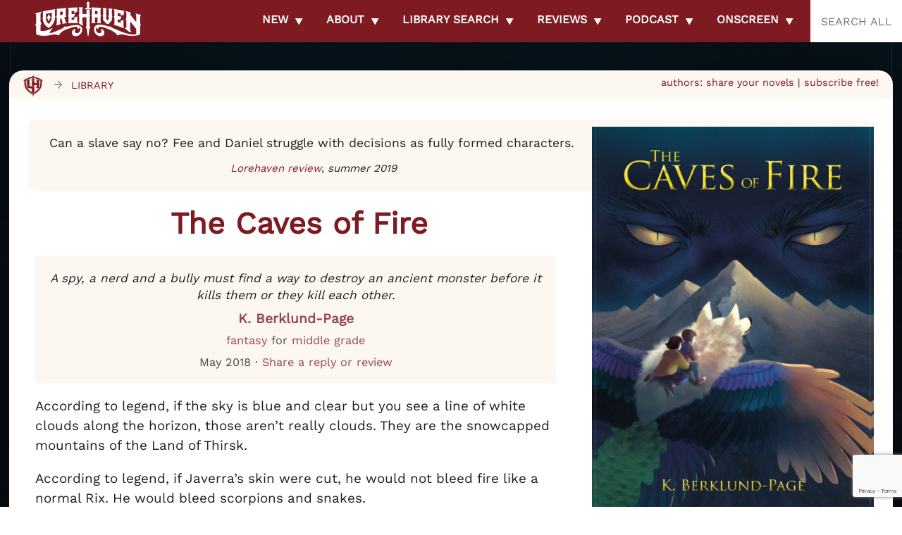

--- FILE ---
content_type: text/html; charset=utf-8
request_url: https://www.google.com/recaptcha/api2/anchor?ar=1&k=6LdkIV0UAAAAABtNVAAP99TC6f_18LiETnPK6ziX&co=aHR0cHM6Ly9sb3JlaGF2ZW4uY29tOjQ0Mw..&hl=en&v=PoyoqOPhxBO7pBk68S4YbpHZ&size=invisible&anchor-ms=20000&execute-ms=30000&cb=uvxrthpaflb
body_size: 48752
content:
<!DOCTYPE HTML><html dir="ltr" lang="en"><head><meta http-equiv="Content-Type" content="text/html; charset=UTF-8">
<meta http-equiv="X-UA-Compatible" content="IE=edge">
<title>reCAPTCHA</title>
<style type="text/css">
/* cyrillic-ext */
@font-face {
  font-family: 'Roboto';
  font-style: normal;
  font-weight: 400;
  font-stretch: 100%;
  src: url(//fonts.gstatic.com/s/roboto/v48/KFO7CnqEu92Fr1ME7kSn66aGLdTylUAMa3GUBHMdazTgWw.woff2) format('woff2');
  unicode-range: U+0460-052F, U+1C80-1C8A, U+20B4, U+2DE0-2DFF, U+A640-A69F, U+FE2E-FE2F;
}
/* cyrillic */
@font-face {
  font-family: 'Roboto';
  font-style: normal;
  font-weight: 400;
  font-stretch: 100%;
  src: url(//fonts.gstatic.com/s/roboto/v48/KFO7CnqEu92Fr1ME7kSn66aGLdTylUAMa3iUBHMdazTgWw.woff2) format('woff2');
  unicode-range: U+0301, U+0400-045F, U+0490-0491, U+04B0-04B1, U+2116;
}
/* greek-ext */
@font-face {
  font-family: 'Roboto';
  font-style: normal;
  font-weight: 400;
  font-stretch: 100%;
  src: url(//fonts.gstatic.com/s/roboto/v48/KFO7CnqEu92Fr1ME7kSn66aGLdTylUAMa3CUBHMdazTgWw.woff2) format('woff2');
  unicode-range: U+1F00-1FFF;
}
/* greek */
@font-face {
  font-family: 'Roboto';
  font-style: normal;
  font-weight: 400;
  font-stretch: 100%;
  src: url(//fonts.gstatic.com/s/roboto/v48/KFO7CnqEu92Fr1ME7kSn66aGLdTylUAMa3-UBHMdazTgWw.woff2) format('woff2');
  unicode-range: U+0370-0377, U+037A-037F, U+0384-038A, U+038C, U+038E-03A1, U+03A3-03FF;
}
/* math */
@font-face {
  font-family: 'Roboto';
  font-style: normal;
  font-weight: 400;
  font-stretch: 100%;
  src: url(//fonts.gstatic.com/s/roboto/v48/KFO7CnqEu92Fr1ME7kSn66aGLdTylUAMawCUBHMdazTgWw.woff2) format('woff2');
  unicode-range: U+0302-0303, U+0305, U+0307-0308, U+0310, U+0312, U+0315, U+031A, U+0326-0327, U+032C, U+032F-0330, U+0332-0333, U+0338, U+033A, U+0346, U+034D, U+0391-03A1, U+03A3-03A9, U+03B1-03C9, U+03D1, U+03D5-03D6, U+03F0-03F1, U+03F4-03F5, U+2016-2017, U+2034-2038, U+203C, U+2040, U+2043, U+2047, U+2050, U+2057, U+205F, U+2070-2071, U+2074-208E, U+2090-209C, U+20D0-20DC, U+20E1, U+20E5-20EF, U+2100-2112, U+2114-2115, U+2117-2121, U+2123-214F, U+2190, U+2192, U+2194-21AE, U+21B0-21E5, U+21F1-21F2, U+21F4-2211, U+2213-2214, U+2216-22FF, U+2308-230B, U+2310, U+2319, U+231C-2321, U+2336-237A, U+237C, U+2395, U+239B-23B7, U+23D0, U+23DC-23E1, U+2474-2475, U+25AF, U+25B3, U+25B7, U+25BD, U+25C1, U+25CA, U+25CC, U+25FB, U+266D-266F, U+27C0-27FF, U+2900-2AFF, U+2B0E-2B11, U+2B30-2B4C, U+2BFE, U+3030, U+FF5B, U+FF5D, U+1D400-1D7FF, U+1EE00-1EEFF;
}
/* symbols */
@font-face {
  font-family: 'Roboto';
  font-style: normal;
  font-weight: 400;
  font-stretch: 100%;
  src: url(//fonts.gstatic.com/s/roboto/v48/KFO7CnqEu92Fr1ME7kSn66aGLdTylUAMaxKUBHMdazTgWw.woff2) format('woff2');
  unicode-range: U+0001-000C, U+000E-001F, U+007F-009F, U+20DD-20E0, U+20E2-20E4, U+2150-218F, U+2190, U+2192, U+2194-2199, U+21AF, U+21E6-21F0, U+21F3, U+2218-2219, U+2299, U+22C4-22C6, U+2300-243F, U+2440-244A, U+2460-24FF, U+25A0-27BF, U+2800-28FF, U+2921-2922, U+2981, U+29BF, U+29EB, U+2B00-2BFF, U+4DC0-4DFF, U+FFF9-FFFB, U+10140-1018E, U+10190-1019C, U+101A0, U+101D0-101FD, U+102E0-102FB, U+10E60-10E7E, U+1D2C0-1D2D3, U+1D2E0-1D37F, U+1F000-1F0FF, U+1F100-1F1AD, U+1F1E6-1F1FF, U+1F30D-1F30F, U+1F315, U+1F31C, U+1F31E, U+1F320-1F32C, U+1F336, U+1F378, U+1F37D, U+1F382, U+1F393-1F39F, U+1F3A7-1F3A8, U+1F3AC-1F3AF, U+1F3C2, U+1F3C4-1F3C6, U+1F3CA-1F3CE, U+1F3D4-1F3E0, U+1F3ED, U+1F3F1-1F3F3, U+1F3F5-1F3F7, U+1F408, U+1F415, U+1F41F, U+1F426, U+1F43F, U+1F441-1F442, U+1F444, U+1F446-1F449, U+1F44C-1F44E, U+1F453, U+1F46A, U+1F47D, U+1F4A3, U+1F4B0, U+1F4B3, U+1F4B9, U+1F4BB, U+1F4BF, U+1F4C8-1F4CB, U+1F4D6, U+1F4DA, U+1F4DF, U+1F4E3-1F4E6, U+1F4EA-1F4ED, U+1F4F7, U+1F4F9-1F4FB, U+1F4FD-1F4FE, U+1F503, U+1F507-1F50B, U+1F50D, U+1F512-1F513, U+1F53E-1F54A, U+1F54F-1F5FA, U+1F610, U+1F650-1F67F, U+1F687, U+1F68D, U+1F691, U+1F694, U+1F698, U+1F6AD, U+1F6B2, U+1F6B9-1F6BA, U+1F6BC, U+1F6C6-1F6CF, U+1F6D3-1F6D7, U+1F6E0-1F6EA, U+1F6F0-1F6F3, U+1F6F7-1F6FC, U+1F700-1F7FF, U+1F800-1F80B, U+1F810-1F847, U+1F850-1F859, U+1F860-1F887, U+1F890-1F8AD, U+1F8B0-1F8BB, U+1F8C0-1F8C1, U+1F900-1F90B, U+1F93B, U+1F946, U+1F984, U+1F996, U+1F9E9, U+1FA00-1FA6F, U+1FA70-1FA7C, U+1FA80-1FA89, U+1FA8F-1FAC6, U+1FACE-1FADC, U+1FADF-1FAE9, U+1FAF0-1FAF8, U+1FB00-1FBFF;
}
/* vietnamese */
@font-face {
  font-family: 'Roboto';
  font-style: normal;
  font-weight: 400;
  font-stretch: 100%;
  src: url(//fonts.gstatic.com/s/roboto/v48/KFO7CnqEu92Fr1ME7kSn66aGLdTylUAMa3OUBHMdazTgWw.woff2) format('woff2');
  unicode-range: U+0102-0103, U+0110-0111, U+0128-0129, U+0168-0169, U+01A0-01A1, U+01AF-01B0, U+0300-0301, U+0303-0304, U+0308-0309, U+0323, U+0329, U+1EA0-1EF9, U+20AB;
}
/* latin-ext */
@font-face {
  font-family: 'Roboto';
  font-style: normal;
  font-weight: 400;
  font-stretch: 100%;
  src: url(//fonts.gstatic.com/s/roboto/v48/KFO7CnqEu92Fr1ME7kSn66aGLdTylUAMa3KUBHMdazTgWw.woff2) format('woff2');
  unicode-range: U+0100-02BA, U+02BD-02C5, U+02C7-02CC, U+02CE-02D7, U+02DD-02FF, U+0304, U+0308, U+0329, U+1D00-1DBF, U+1E00-1E9F, U+1EF2-1EFF, U+2020, U+20A0-20AB, U+20AD-20C0, U+2113, U+2C60-2C7F, U+A720-A7FF;
}
/* latin */
@font-face {
  font-family: 'Roboto';
  font-style: normal;
  font-weight: 400;
  font-stretch: 100%;
  src: url(//fonts.gstatic.com/s/roboto/v48/KFO7CnqEu92Fr1ME7kSn66aGLdTylUAMa3yUBHMdazQ.woff2) format('woff2');
  unicode-range: U+0000-00FF, U+0131, U+0152-0153, U+02BB-02BC, U+02C6, U+02DA, U+02DC, U+0304, U+0308, U+0329, U+2000-206F, U+20AC, U+2122, U+2191, U+2193, U+2212, U+2215, U+FEFF, U+FFFD;
}
/* cyrillic-ext */
@font-face {
  font-family: 'Roboto';
  font-style: normal;
  font-weight: 500;
  font-stretch: 100%;
  src: url(//fonts.gstatic.com/s/roboto/v48/KFO7CnqEu92Fr1ME7kSn66aGLdTylUAMa3GUBHMdazTgWw.woff2) format('woff2');
  unicode-range: U+0460-052F, U+1C80-1C8A, U+20B4, U+2DE0-2DFF, U+A640-A69F, U+FE2E-FE2F;
}
/* cyrillic */
@font-face {
  font-family: 'Roboto';
  font-style: normal;
  font-weight: 500;
  font-stretch: 100%;
  src: url(//fonts.gstatic.com/s/roboto/v48/KFO7CnqEu92Fr1ME7kSn66aGLdTylUAMa3iUBHMdazTgWw.woff2) format('woff2');
  unicode-range: U+0301, U+0400-045F, U+0490-0491, U+04B0-04B1, U+2116;
}
/* greek-ext */
@font-face {
  font-family: 'Roboto';
  font-style: normal;
  font-weight: 500;
  font-stretch: 100%;
  src: url(//fonts.gstatic.com/s/roboto/v48/KFO7CnqEu92Fr1ME7kSn66aGLdTylUAMa3CUBHMdazTgWw.woff2) format('woff2');
  unicode-range: U+1F00-1FFF;
}
/* greek */
@font-face {
  font-family: 'Roboto';
  font-style: normal;
  font-weight: 500;
  font-stretch: 100%;
  src: url(//fonts.gstatic.com/s/roboto/v48/KFO7CnqEu92Fr1ME7kSn66aGLdTylUAMa3-UBHMdazTgWw.woff2) format('woff2');
  unicode-range: U+0370-0377, U+037A-037F, U+0384-038A, U+038C, U+038E-03A1, U+03A3-03FF;
}
/* math */
@font-face {
  font-family: 'Roboto';
  font-style: normal;
  font-weight: 500;
  font-stretch: 100%;
  src: url(//fonts.gstatic.com/s/roboto/v48/KFO7CnqEu92Fr1ME7kSn66aGLdTylUAMawCUBHMdazTgWw.woff2) format('woff2');
  unicode-range: U+0302-0303, U+0305, U+0307-0308, U+0310, U+0312, U+0315, U+031A, U+0326-0327, U+032C, U+032F-0330, U+0332-0333, U+0338, U+033A, U+0346, U+034D, U+0391-03A1, U+03A3-03A9, U+03B1-03C9, U+03D1, U+03D5-03D6, U+03F0-03F1, U+03F4-03F5, U+2016-2017, U+2034-2038, U+203C, U+2040, U+2043, U+2047, U+2050, U+2057, U+205F, U+2070-2071, U+2074-208E, U+2090-209C, U+20D0-20DC, U+20E1, U+20E5-20EF, U+2100-2112, U+2114-2115, U+2117-2121, U+2123-214F, U+2190, U+2192, U+2194-21AE, U+21B0-21E5, U+21F1-21F2, U+21F4-2211, U+2213-2214, U+2216-22FF, U+2308-230B, U+2310, U+2319, U+231C-2321, U+2336-237A, U+237C, U+2395, U+239B-23B7, U+23D0, U+23DC-23E1, U+2474-2475, U+25AF, U+25B3, U+25B7, U+25BD, U+25C1, U+25CA, U+25CC, U+25FB, U+266D-266F, U+27C0-27FF, U+2900-2AFF, U+2B0E-2B11, U+2B30-2B4C, U+2BFE, U+3030, U+FF5B, U+FF5D, U+1D400-1D7FF, U+1EE00-1EEFF;
}
/* symbols */
@font-face {
  font-family: 'Roboto';
  font-style: normal;
  font-weight: 500;
  font-stretch: 100%;
  src: url(//fonts.gstatic.com/s/roboto/v48/KFO7CnqEu92Fr1ME7kSn66aGLdTylUAMaxKUBHMdazTgWw.woff2) format('woff2');
  unicode-range: U+0001-000C, U+000E-001F, U+007F-009F, U+20DD-20E0, U+20E2-20E4, U+2150-218F, U+2190, U+2192, U+2194-2199, U+21AF, U+21E6-21F0, U+21F3, U+2218-2219, U+2299, U+22C4-22C6, U+2300-243F, U+2440-244A, U+2460-24FF, U+25A0-27BF, U+2800-28FF, U+2921-2922, U+2981, U+29BF, U+29EB, U+2B00-2BFF, U+4DC0-4DFF, U+FFF9-FFFB, U+10140-1018E, U+10190-1019C, U+101A0, U+101D0-101FD, U+102E0-102FB, U+10E60-10E7E, U+1D2C0-1D2D3, U+1D2E0-1D37F, U+1F000-1F0FF, U+1F100-1F1AD, U+1F1E6-1F1FF, U+1F30D-1F30F, U+1F315, U+1F31C, U+1F31E, U+1F320-1F32C, U+1F336, U+1F378, U+1F37D, U+1F382, U+1F393-1F39F, U+1F3A7-1F3A8, U+1F3AC-1F3AF, U+1F3C2, U+1F3C4-1F3C6, U+1F3CA-1F3CE, U+1F3D4-1F3E0, U+1F3ED, U+1F3F1-1F3F3, U+1F3F5-1F3F7, U+1F408, U+1F415, U+1F41F, U+1F426, U+1F43F, U+1F441-1F442, U+1F444, U+1F446-1F449, U+1F44C-1F44E, U+1F453, U+1F46A, U+1F47D, U+1F4A3, U+1F4B0, U+1F4B3, U+1F4B9, U+1F4BB, U+1F4BF, U+1F4C8-1F4CB, U+1F4D6, U+1F4DA, U+1F4DF, U+1F4E3-1F4E6, U+1F4EA-1F4ED, U+1F4F7, U+1F4F9-1F4FB, U+1F4FD-1F4FE, U+1F503, U+1F507-1F50B, U+1F50D, U+1F512-1F513, U+1F53E-1F54A, U+1F54F-1F5FA, U+1F610, U+1F650-1F67F, U+1F687, U+1F68D, U+1F691, U+1F694, U+1F698, U+1F6AD, U+1F6B2, U+1F6B9-1F6BA, U+1F6BC, U+1F6C6-1F6CF, U+1F6D3-1F6D7, U+1F6E0-1F6EA, U+1F6F0-1F6F3, U+1F6F7-1F6FC, U+1F700-1F7FF, U+1F800-1F80B, U+1F810-1F847, U+1F850-1F859, U+1F860-1F887, U+1F890-1F8AD, U+1F8B0-1F8BB, U+1F8C0-1F8C1, U+1F900-1F90B, U+1F93B, U+1F946, U+1F984, U+1F996, U+1F9E9, U+1FA00-1FA6F, U+1FA70-1FA7C, U+1FA80-1FA89, U+1FA8F-1FAC6, U+1FACE-1FADC, U+1FADF-1FAE9, U+1FAF0-1FAF8, U+1FB00-1FBFF;
}
/* vietnamese */
@font-face {
  font-family: 'Roboto';
  font-style: normal;
  font-weight: 500;
  font-stretch: 100%;
  src: url(//fonts.gstatic.com/s/roboto/v48/KFO7CnqEu92Fr1ME7kSn66aGLdTylUAMa3OUBHMdazTgWw.woff2) format('woff2');
  unicode-range: U+0102-0103, U+0110-0111, U+0128-0129, U+0168-0169, U+01A0-01A1, U+01AF-01B0, U+0300-0301, U+0303-0304, U+0308-0309, U+0323, U+0329, U+1EA0-1EF9, U+20AB;
}
/* latin-ext */
@font-face {
  font-family: 'Roboto';
  font-style: normal;
  font-weight: 500;
  font-stretch: 100%;
  src: url(//fonts.gstatic.com/s/roboto/v48/KFO7CnqEu92Fr1ME7kSn66aGLdTylUAMa3KUBHMdazTgWw.woff2) format('woff2');
  unicode-range: U+0100-02BA, U+02BD-02C5, U+02C7-02CC, U+02CE-02D7, U+02DD-02FF, U+0304, U+0308, U+0329, U+1D00-1DBF, U+1E00-1E9F, U+1EF2-1EFF, U+2020, U+20A0-20AB, U+20AD-20C0, U+2113, U+2C60-2C7F, U+A720-A7FF;
}
/* latin */
@font-face {
  font-family: 'Roboto';
  font-style: normal;
  font-weight: 500;
  font-stretch: 100%;
  src: url(//fonts.gstatic.com/s/roboto/v48/KFO7CnqEu92Fr1ME7kSn66aGLdTylUAMa3yUBHMdazQ.woff2) format('woff2');
  unicode-range: U+0000-00FF, U+0131, U+0152-0153, U+02BB-02BC, U+02C6, U+02DA, U+02DC, U+0304, U+0308, U+0329, U+2000-206F, U+20AC, U+2122, U+2191, U+2193, U+2212, U+2215, U+FEFF, U+FFFD;
}
/* cyrillic-ext */
@font-face {
  font-family: 'Roboto';
  font-style: normal;
  font-weight: 900;
  font-stretch: 100%;
  src: url(//fonts.gstatic.com/s/roboto/v48/KFO7CnqEu92Fr1ME7kSn66aGLdTylUAMa3GUBHMdazTgWw.woff2) format('woff2');
  unicode-range: U+0460-052F, U+1C80-1C8A, U+20B4, U+2DE0-2DFF, U+A640-A69F, U+FE2E-FE2F;
}
/* cyrillic */
@font-face {
  font-family: 'Roboto';
  font-style: normal;
  font-weight: 900;
  font-stretch: 100%;
  src: url(//fonts.gstatic.com/s/roboto/v48/KFO7CnqEu92Fr1ME7kSn66aGLdTylUAMa3iUBHMdazTgWw.woff2) format('woff2');
  unicode-range: U+0301, U+0400-045F, U+0490-0491, U+04B0-04B1, U+2116;
}
/* greek-ext */
@font-face {
  font-family: 'Roboto';
  font-style: normal;
  font-weight: 900;
  font-stretch: 100%;
  src: url(//fonts.gstatic.com/s/roboto/v48/KFO7CnqEu92Fr1ME7kSn66aGLdTylUAMa3CUBHMdazTgWw.woff2) format('woff2');
  unicode-range: U+1F00-1FFF;
}
/* greek */
@font-face {
  font-family: 'Roboto';
  font-style: normal;
  font-weight: 900;
  font-stretch: 100%;
  src: url(//fonts.gstatic.com/s/roboto/v48/KFO7CnqEu92Fr1ME7kSn66aGLdTylUAMa3-UBHMdazTgWw.woff2) format('woff2');
  unicode-range: U+0370-0377, U+037A-037F, U+0384-038A, U+038C, U+038E-03A1, U+03A3-03FF;
}
/* math */
@font-face {
  font-family: 'Roboto';
  font-style: normal;
  font-weight: 900;
  font-stretch: 100%;
  src: url(//fonts.gstatic.com/s/roboto/v48/KFO7CnqEu92Fr1ME7kSn66aGLdTylUAMawCUBHMdazTgWw.woff2) format('woff2');
  unicode-range: U+0302-0303, U+0305, U+0307-0308, U+0310, U+0312, U+0315, U+031A, U+0326-0327, U+032C, U+032F-0330, U+0332-0333, U+0338, U+033A, U+0346, U+034D, U+0391-03A1, U+03A3-03A9, U+03B1-03C9, U+03D1, U+03D5-03D6, U+03F0-03F1, U+03F4-03F5, U+2016-2017, U+2034-2038, U+203C, U+2040, U+2043, U+2047, U+2050, U+2057, U+205F, U+2070-2071, U+2074-208E, U+2090-209C, U+20D0-20DC, U+20E1, U+20E5-20EF, U+2100-2112, U+2114-2115, U+2117-2121, U+2123-214F, U+2190, U+2192, U+2194-21AE, U+21B0-21E5, U+21F1-21F2, U+21F4-2211, U+2213-2214, U+2216-22FF, U+2308-230B, U+2310, U+2319, U+231C-2321, U+2336-237A, U+237C, U+2395, U+239B-23B7, U+23D0, U+23DC-23E1, U+2474-2475, U+25AF, U+25B3, U+25B7, U+25BD, U+25C1, U+25CA, U+25CC, U+25FB, U+266D-266F, U+27C0-27FF, U+2900-2AFF, U+2B0E-2B11, U+2B30-2B4C, U+2BFE, U+3030, U+FF5B, U+FF5D, U+1D400-1D7FF, U+1EE00-1EEFF;
}
/* symbols */
@font-face {
  font-family: 'Roboto';
  font-style: normal;
  font-weight: 900;
  font-stretch: 100%;
  src: url(//fonts.gstatic.com/s/roboto/v48/KFO7CnqEu92Fr1ME7kSn66aGLdTylUAMaxKUBHMdazTgWw.woff2) format('woff2');
  unicode-range: U+0001-000C, U+000E-001F, U+007F-009F, U+20DD-20E0, U+20E2-20E4, U+2150-218F, U+2190, U+2192, U+2194-2199, U+21AF, U+21E6-21F0, U+21F3, U+2218-2219, U+2299, U+22C4-22C6, U+2300-243F, U+2440-244A, U+2460-24FF, U+25A0-27BF, U+2800-28FF, U+2921-2922, U+2981, U+29BF, U+29EB, U+2B00-2BFF, U+4DC0-4DFF, U+FFF9-FFFB, U+10140-1018E, U+10190-1019C, U+101A0, U+101D0-101FD, U+102E0-102FB, U+10E60-10E7E, U+1D2C0-1D2D3, U+1D2E0-1D37F, U+1F000-1F0FF, U+1F100-1F1AD, U+1F1E6-1F1FF, U+1F30D-1F30F, U+1F315, U+1F31C, U+1F31E, U+1F320-1F32C, U+1F336, U+1F378, U+1F37D, U+1F382, U+1F393-1F39F, U+1F3A7-1F3A8, U+1F3AC-1F3AF, U+1F3C2, U+1F3C4-1F3C6, U+1F3CA-1F3CE, U+1F3D4-1F3E0, U+1F3ED, U+1F3F1-1F3F3, U+1F3F5-1F3F7, U+1F408, U+1F415, U+1F41F, U+1F426, U+1F43F, U+1F441-1F442, U+1F444, U+1F446-1F449, U+1F44C-1F44E, U+1F453, U+1F46A, U+1F47D, U+1F4A3, U+1F4B0, U+1F4B3, U+1F4B9, U+1F4BB, U+1F4BF, U+1F4C8-1F4CB, U+1F4D6, U+1F4DA, U+1F4DF, U+1F4E3-1F4E6, U+1F4EA-1F4ED, U+1F4F7, U+1F4F9-1F4FB, U+1F4FD-1F4FE, U+1F503, U+1F507-1F50B, U+1F50D, U+1F512-1F513, U+1F53E-1F54A, U+1F54F-1F5FA, U+1F610, U+1F650-1F67F, U+1F687, U+1F68D, U+1F691, U+1F694, U+1F698, U+1F6AD, U+1F6B2, U+1F6B9-1F6BA, U+1F6BC, U+1F6C6-1F6CF, U+1F6D3-1F6D7, U+1F6E0-1F6EA, U+1F6F0-1F6F3, U+1F6F7-1F6FC, U+1F700-1F7FF, U+1F800-1F80B, U+1F810-1F847, U+1F850-1F859, U+1F860-1F887, U+1F890-1F8AD, U+1F8B0-1F8BB, U+1F8C0-1F8C1, U+1F900-1F90B, U+1F93B, U+1F946, U+1F984, U+1F996, U+1F9E9, U+1FA00-1FA6F, U+1FA70-1FA7C, U+1FA80-1FA89, U+1FA8F-1FAC6, U+1FACE-1FADC, U+1FADF-1FAE9, U+1FAF0-1FAF8, U+1FB00-1FBFF;
}
/* vietnamese */
@font-face {
  font-family: 'Roboto';
  font-style: normal;
  font-weight: 900;
  font-stretch: 100%;
  src: url(//fonts.gstatic.com/s/roboto/v48/KFO7CnqEu92Fr1ME7kSn66aGLdTylUAMa3OUBHMdazTgWw.woff2) format('woff2');
  unicode-range: U+0102-0103, U+0110-0111, U+0128-0129, U+0168-0169, U+01A0-01A1, U+01AF-01B0, U+0300-0301, U+0303-0304, U+0308-0309, U+0323, U+0329, U+1EA0-1EF9, U+20AB;
}
/* latin-ext */
@font-face {
  font-family: 'Roboto';
  font-style: normal;
  font-weight: 900;
  font-stretch: 100%;
  src: url(//fonts.gstatic.com/s/roboto/v48/KFO7CnqEu92Fr1ME7kSn66aGLdTylUAMa3KUBHMdazTgWw.woff2) format('woff2');
  unicode-range: U+0100-02BA, U+02BD-02C5, U+02C7-02CC, U+02CE-02D7, U+02DD-02FF, U+0304, U+0308, U+0329, U+1D00-1DBF, U+1E00-1E9F, U+1EF2-1EFF, U+2020, U+20A0-20AB, U+20AD-20C0, U+2113, U+2C60-2C7F, U+A720-A7FF;
}
/* latin */
@font-face {
  font-family: 'Roboto';
  font-style: normal;
  font-weight: 900;
  font-stretch: 100%;
  src: url(//fonts.gstatic.com/s/roboto/v48/KFO7CnqEu92Fr1ME7kSn66aGLdTylUAMa3yUBHMdazQ.woff2) format('woff2');
  unicode-range: U+0000-00FF, U+0131, U+0152-0153, U+02BB-02BC, U+02C6, U+02DA, U+02DC, U+0304, U+0308, U+0329, U+2000-206F, U+20AC, U+2122, U+2191, U+2193, U+2212, U+2215, U+FEFF, U+FFFD;
}

</style>
<link rel="stylesheet" type="text/css" href="https://www.gstatic.com/recaptcha/releases/PoyoqOPhxBO7pBk68S4YbpHZ/styles__ltr.css">
<script nonce="n9bn8prelkuXMMR53SvfAg" type="text/javascript">window['__recaptcha_api'] = 'https://www.google.com/recaptcha/api2/';</script>
<script type="text/javascript" src="https://www.gstatic.com/recaptcha/releases/PoyoqOPhxBO7pBk68S4YbpHZ/recaptcha__en.js" nonce="n9bn8prelkuXMMR53SvfAg">
      
    </script></head>
<body><div id="rc-anchor-alert" class="rc-anchor-alert"></div>
<input type="hidden" id="recaptcha-token" value="[base64]">
<script type="text/javascript" nonce="n9bn8prelkuXMMR53SvfAg">
      recaptcha.anchor.Main.init("[\x22ainput\x22,[\x22bgdata\x22,\x22\x22,\[base64]/[base64]/[base64]/[base64]/[base64]/[base64]/[base64]/[base64]/[base64]/[base64]\\u003d\x22,\[base64]\\u003d\x22,\x22ajTCkMOBwo3DrEXDnsKTwoREw7rDusOeKcKCw5kQw5PDucOCaMKrAcKlw7/[base64]/DvFcGw6Fzdh9yeQpAw4ZGRB9ow6DDoSdMMcOlQcKnBTl7LBLDo8KkwrhDwpPDlX4Qwp7CkjZ7GsKvVsKwV2rCqGPDmMKNAcKLwonDicOGD8KGYMKvOyYyw7N8wofCiTpBUcOuwrA8wrLCjcKMHx/Dj8OUwrlcEWTClAZHwrbDkVjDqsOkKsOdXcOffMOgLiHDkU4hCcKnUcOTwqrDjW1dLMONwoZCBgzCs8OhwpbDk8OMBlFjwqPCgE/Dtjk9w5Ykw6ZtwqnCkiokw54Owqddw6TCjsKpwrtdGzd0IH0MFWTCt2nCmsOEwqBqw6BVBcOgwr1/SA5iw4EKw6vDj8K2wpRUHmLDr8KWD8ObY8Kvw7DCmMO5OUXDtS0aEMKFbsOjwozCuncLBjgqJcOVR8KtDcKswptmwpbCusKRIS/CjsKXwotowqgLw7rCsHoIw7sTdRs8w5fCpl0nAV0bw7HDl2wJa2vDrcOmRzzDvsOqwoAnw5VVcMODbCNJRsOiA1dew79mwrQUw7DDlcOkwpQ9KStnwoVgO8Ovwo/Cgm1GVARAw44/F3rCk8KuwptKwo8RwpHDs8K9w4Mvwpp+wprDtsKOw4LCnlXDs8KpXDFlM11xwoZ7wqp2U8O2w7TDklUxAgzDlsKywrhdwrwlRsKsw6tTV27Ckw5Hwp0jwrLCpjHDlh8dw53Dr07CnSHCqcOiw6o+OQsCw61tPcKgYcKJw47Cil7CszHCuS/DnsODw73DgcKaR8OXFcO/w6xuwo0WNVJXa8O4AcOHwpsxaU5sF0Y/asKmH2l0bwzDh8KDwo8awo4KND3DvMOKcMOzFMKpw5jDgcKPHBl4w7TCuzFswo1PNsKGTsKgwovCtmPCv8OlXcK6wqFPTR/Ds8Ojw6Z/w4Epw7DCgsObacKdcCVaQsK9w6fCscOtwrYSTsOXw7vCm8KKVEBJWsKKw78VwpoZd8Orw6oSw5E6YcOaw50NwoZhE8OLwqwLw4PDvAzDo0bCtsKQw4YHwrTDqybDilpLdcKqw79TwrnCsMK6w6LCg33Dg8Kvw4tlSh/[base64]/[base64]/w7jDscOaGiTDicKcw7rDssKCBB9yB3/CmcOgQ33CiCY/wrdHw5wBC13CocOdw48KL1tRMMKRw7Z/IsKbw6hVNUNVDRzDq0EgAcOww7RJwobCilHCncOwwqxNZ8KgRFZUEFo/w7vDj8KBbsKGw7nDtA9LZ0XCqVItwo9Fw7DCkz9oajQwwqnCpgtFcTgZMMO4WcOXw506w5LDtiDDo2plw5HDgBMHwpbCgw00DMOKwptQw6/CmcOrw6PCrcKRasONw4nDiycOw59Ww5ZPAcKELMKnwp4xVsOswoQ/[base64]/CulhGOBIYK8OgPz93f8K+HiPDrTN4VlUqwq7Cn8O4w43DqsKldcOKb8KBdSEcw4pkwpXCnFwkecKbUkbDnknCgsK2IlfCh8KVIsO/XgcXNsK1fsO0FkbChXJnwoluwoo7GcK/w4HCg8KQw5/[base64]/[base64]/DpgBpw5HCv8OyEcOzw6LDq1PDicKDwqElQ8KjwrHCssK7OHpPNsKaw57CrScNY0RzwozDjcKWw5QddzPCicKdw4zDisKWwpfCqB8Gw4Vmw5PDuzDDv8O/fl9mP0k9w6pDO8KTw4RvWFTDksKQwpvDskE+OcKCB8KFw6cKw7VzQ8K7TFvDmgBAesOSw7pUwpMBZFJgwqU+RH/CjGvDtcKyw5V1EsKPblfCusOEw7XCkT3CtMO+w4bCr8ORRcOfLVrCmcKqw7bCmEYIZ3jCokPDhiDCosKndkQpUMKXI8OMD3EgXAcrw7oYOQzCgDdABmFLKsORXAbCjcOrwrfDuwIkIMOSECTCjV7DvMKVP2R9wq9sc1nClXg/w5/[base64]/Clih+LXFbwrHCnEfDnWfDmGpnI0ZIw6fDoxLDp8O8w6sHw6xRZ1hfw7YEM20sMcOSw5UEw4UZwrJQwrnDpMKJw7DDhxjDognDusKOdG1abF/DgcO+wo/Ct37DvQp0VGzDlMOTacOWw68masKFw6jCqsKUf8KsZMOFwol1w6Bgw7Mfw7DCgWnDlVwYS8Kcw70mw7EWInVFwoYkwrTDg8K9w7HDt0B+RsKewprDql8WwrnCoMO/VcOTEUjChQnDg3jCp8KIVh/DlsOZXsOkw6pIfQwWai/[base64]/GMOTw5ELNg3DlE49JcOFwpfDlBnDsx5xwonDuzzCkcKFw4bDghQVdHlOMsO2wpsQD8KswoHDu8KMwrXDuzEBwodfXF9qG8Orw5/Drklue8Kyw6LDl216B3DClw0yWMK9IcKhSwPDosOubMKiwrxHwobDtRnDlw0cHA5GN1PCsMO1V2nDmcK/[base64]/Cn8OKW8OUUcKjw69gw63DgQnDvnx4aMO1HMONNRRTHMKxIsOgwqI1acO2ZkDDncK9wpzDkcK4UE3Du2QlVsKGC13DocOMw5Qaw4BgJyscZMKnP8Ouw6zDuMOJw4fCuMKnw5nCiSHCtsK3w74DQ2DCtErDosOlbsO+wr/DrXxWwrbDjWkqw6nDgEbDsFYTG8Ouw5Elw4xQwoDCv8Kuw5TDplJ8UHjDn8ORZElpfcKFw7QjPG/CjsKew6TCrR9pw7AzfBsawrYdw5rCicK/wrYcwqTCh8Oywq5Bwr4kw7FvJhzDsxA4Yz19w7J8Q09BX8KXwoPDqVNvampkwonDlsK+OCI3Hl4ew6rDpMKHw7bChcOxwoIqwqXDo8OpwpsLeMKrw7nDjsKLwq/[base64]/DrMKdwohCXm7Dk3DDnmrDkcOFIsK+ZcOMwq8hW8K8ZcKIw5wXwqPDihEnwoArJsO3wrTDtMO3Q8OSW8OndxDCoMK2WsOrw4hSwotSOEIMd8KuwpTDtU3DnFnDvGnDucOTwq9Qwox+woPCqn0oM3FNwrxtXjbCsyk1YivChR/[base64]/CmRvCuSnCkS/[base64]/wqdww6/CncKVw7rCtsKzw4vChSbChlrDicOtJigpSiA4w43ClE/[base64]/[base64]/Ds07DtypvVwPCoMOWDcK6wqUOwp5KFcKowpTDqTHDshdHw64uS8OnXsKUw6zCjU9iwoU/[base64]/e8O5w4jDmcO5w4oIwplCKMONNGZmwrojbF7DnMOXV8K7w57CkWArLSnDj1rDsMOKwoPCtsOrwqLCqwsKw6jCkk/[base64]/w5/Dq8O/SsKUw5vCpMK8w7snwrc5w7FJwqfCjMOsw6EZwo/[base64]/DrcKqHgbDm0cpAMKYY2PDkcK4AEXCvMOPPMOuwr9awrfChQvDhEDDhBfCgGfDgEzDsMK/[base64]/CjsK2FEwlccKnYhbCmjjCtcOhSljDqwMOPsOMwpDCuMKCKcOUw6fCjltowpt1w6piOTTDlcOhLcKzw6xbFEI5bA9cf8KLBggZVCrDvzxkPRxgwrnCni/CgsK8wozDn8OJw7AiIzbCuMKlw5ELXCLDlMOCbzJ6wpIlJGRZEcOow7rDtsONw7V4w7cxYTzCnBpwAMKHw7F4Z8Kxw7YwwqxwVsK8woUBMy0Rw5VuNcKjw6dCwr/ChcKABHbClMKJAAMNw6Egw4lFXhXCnsO+HH3Dly04FjgwWwA0w5VzSBjDiRbCs8KJJS51IMOpOcKBw6RXBzvClXTDsWc+w6wqEHvDnMOXwoPDgTHDlcKJWsOgw7crBzVKaC7Dmjt5wpnDj8O8PhPDkMKNCQx3HcOfwqXDqsKiwq/[base64]/[base64]/wofDm8OwUnIzw77CvkLCoS/CqkgwTyA9TBgMwqHCg8ONwokXw7bCj8KTdx3DgcOAQ0TCl03CmxXDrR8Pw7s0w7PDrydLw4fDsBhyaQnDvjAoGE3DjER6w6bCsMOJF8ObwoPCtMK/bcKhIsKJw70mw6ZOwpPCrjbChDAXwq7CsgdWwrjCqQvDiMOrOcOdXXlzRsK6IiQfwqXCl8O8w5h3TMKEY2rCoh3DkTzCkMKODil3b8OZw7fDkl7Cp8O/[base64]/Dh0Rdw7XCmcKOccOAcMKBw7rCsjPDnTFxwr/CvsOpADvCv0F/[base64]/[base64]/Cn8OHwpELbcORwpjDoj7ChMK/w7rDpMOWBBcVIwDCiFfDjzJWC8KNGA/Ds8K8w7ALBF0CwprCv8KhejXCmWNWw7LDkDBnaMKKWcOtw6Jow5V4YAgwwonCgCfCpsKhHWYkbwNQOELDt8OFCgfChgDDnEAtGMO3w5vCncKwGRt9wrgSwq/CsxQGcV/DrBg/[base64]/w5F3w49WZVNtwrltD8OWw5pPw5PDo184w4tRQMKQXDlUwp/CtMOTSMOYwqADCwUfDsOZMl/DsTdWwpzDk8OWbVvCpRzChMO1AcKVVsKgH8OVwrvChUwbwoIawrfDmknDgcODEcO1wq/Cn8OXw58PwrNww68RFTnCk8KaO8KwEcOuelzDk0LDgMK/w6vDsVA/wqhaw4nDicK9wrRkwo3CucKYfcKJeMKhe8Krc3XCm3tRwovDr09eTzbCmcOHQ217BMOCIsKOw6xtTVnDuMKAAMObXRnDjn/CicK/w5DCnEB/wrMywr8Dw4DCog7Dt8KsGRd5wolFwrPCiMKQwpLCq8OOwohcwpbDk8K7wpTDhcKIwp/DhhPDlHZkO2smwqvCg8KYwq4ACgcZUCHCnyVBAcOswoUww6LCgcKAw5PCt8Khw5Ajw4NcK8OzwoNFw6wBH8OCwqrCqEHCiMOCw7vDoMOsEMKrVsKMwqVDecKUWsKWcSbCvMKgw7HCvy/CtMOPwqUvwpPCm8KLwq7Cs3xawq3Do8O3R8OAQsOsesOAO8OgwrJRwonCrMKfwpzCgcKZwoLCn8O3aMO6wpY/w6otAMKTw4pyw5/DmC8peXgxw6BDwoh6Iy1XecKfw4XCkcO9wqnCoibDkV8KJsOyJMOFaMO2wq7CnsONa0rDtjJFEw3DkcOUIcOIDWgodsORPwvCisO0XcOjwprCtMOLaMKkw6zDpDnCkRbCt23CnsO/[base64]/[base64]/Dlx3CsS80XcKjw4hzw63DqiI7wrTDqldoJ8OVw5dnw4BAw5J4L8KxRsKsI8K+TsKUwqUowrwAwosgAsO4IsOEK8OTw4zCu8KTwoXDojxww6HDrGkXD8Oge8KzScKqdsOEJTV5W8Ogw4DDrcK4wo/Dm8KzcnduVMKpWzl/w6/DocKzwo/CmsKiC8O3KBsSbCQnfUl3e8OmdsK8wqnCn8K4wqYvw7LCmMOsw4ZdRcOxcMOVXsKIw41gw6PCtsOiw7jDgMKzwqYfGWrCokzCg8OFSX/CnMK1w4rDqBXDoEzChMKvwoJ5BcO2XMO5wofDnybDsx5gwo/Dh8K0SMOzw5zCosO6w7R+EcOew5TDvMOXFMKpwp5zdMKlWDrDoMK7w6XCoD8lw5vDoMOXZUDDkVDDhMOEw41Aw5d7KcOLw5wlX8OJdD3CvsKNIkTCmETDjS1jTsO6NULDiUrCuizCgFrCl2TCr0kNQcKnEcKew4fDrMKdwo3DpCvCgFDChGzDnMKkw78vGT/DkgzCqTvCqMKOGMOVwq9XwoswQMK/Y3RXw60cT3xywq3Cg8K+LcKRFhDDi2PCqcORwoTCky9mwr/DgmjCtXAMGhbDp1MkYDvDq8OyE8O5w6Aaw787w78Bcx90IlLChcK7w4PCu2hdw5XCoBnDlBLCu8KMw6YTNUEYXsK3w6/CgsKTTsOAw49TwpUmw6VDOsKEwqVhw6E2wq5rPcORMwt2csKuw6lxwo3DgcOSwp4Aw4XDkwLDhkfCv8KJIFtvJ8OFTsK6FGc5w5ZOwpN2w74/w60uwo3CkwTDjcOKJMK6wpRaw4fCksKSbsKpw4bDmRVyZCXDqwjDmcK+LcKsG8OYAz0Qw7VCw7TDrlRfwoTDtksWUcK/XHvCrsO1J8OPQFdEEMOkw7gRw6UNwqfDmxjCgRxlw5wVbVrCg8OCw7vDrMKvwo4UaTtew6xtwpbDv8Oaw40mw7I+woDCnV0Zw61owox/w5knw6t5w6LCgsKoH2jCoFx8wrh2eyxmwp7DhsOtDsK2aU3DsMKOdsKwwpbDtsO1csKZw6TCg8OwwrZIw4E7EcKmwowDwpkbAGVSb3xeIsKVbmXDnsKia8OMUcKQw4knw6JqbhIPPcOhwqLDjgk9CsK8w43Co8Kbwq3DqwsSwo/DgEMSwrtpw5R2w6XCvcOswo4WKcKoPWFOZSfCp3w3w5VCDmdGw7rCpMKTw7zCtF0Cw7LDlsKQIxrCmMO8w6LDicOkwq/ClXvDvcKPdsOQE8K5wozCkcK/w6jDisOzw5TCi8K2w4FIYRM6wo7DjALChydQdcKqXMK6woTCu8Otw6ULw43CssKtw5stTBJRJR5cw69zw7/ChcOIasKhQijCscK1wonDvMOkIcO4b8OHG8KxYcKbZg/CoBnCpRXDsFzCksOGayPDiUrDncK8w44pw4zDkANtw7HDtcOZfcKmY1FWDGInw55HdMKCwrrDlV5TNMKrwqMsw7ERAF/CjVFve3gfAmjCgkNlXD/DsyjDlXdCw6HDtzQjw6jCmsOJY0VBw6DCh8KYwoYSw7I8wqpeaMOVwprCqyLDtFHCjW9jw5XCjGjDt8Khw4EfwolpGcKewrTCo8KYwpNlw4taw6jDjizDgURmQGrDjMOxwpvCtsKjG8O+w6DDsn7Dj8OQRMKiFCw6wo/CgcKLDwosMMKvRDFFwrMgwrxawqpTR8KnClzCnMO+w6UySsO8Nwl5wrIBwqPCrEB8YcOkJXLCg8K7NHLCv8OGMyNzwrQXw7lFY8OqwqrCqsORf8KEVQtYwq/DlcOjwq4ocsKow40qwpvCsX1cXMKBKA7DsMOsLijDrmPCg2DCjcKPwrnCn8KTBhDCjsOVFVQdwo1zUCNpw4JaTVvCj0PDtyACaMKLY8KzwrPDlFXDicKPwo/DlgnCsnfDjFbCk8KPw7pWw6IgM0wyGMK1worDrC3Ch8Orw5jCizhTQhd3ZGfDtWtVwoXDgAx6wow3JlvCg8Ktw7nDmsO6R2TCpQjCvMKmEMO0HUApwqfDoMOpwoHCvFIyKMOcE8O0wr/Csm3CojHDi27Cnj/CknNjDcK6AAV4PVZuwpdGfcOBw4cnV8KHShceVm/DmiDCpMK/[base64]/DgsKbdGEIwrzDj8KIw4/CqwTCvS8/[base64]/[base64]/DmMKjd8O+wpPDkDXCgsOmw7bDocKBKzhowpvCusK+w7k8woZ7F8OQGcOobsOxwpR0wq3CuUPCtsOpQiXCt2rDuMK2ZRjDlMOURcOvw4nCnsOvwqs2wr5bfXbDmMOiOQMxwpPCjjnCv1/DmHY6EzZJwpDDuEslMmHDmlPDr8OHdG9Bw6t/Iw07ccKla8OjJ2nDo3/Dk8Oww6ciwodSdFBrwrozw6HCuV/CoEEaEcOoNmQbw5tCcMOYYcOMw4HCjR9/wphOw4HCu2jCk1HDqMOnL1rDqSLCo1Vuw7wPcTLDlsK3wrUHC8KPw5PDh3fDsn7CrR5vccO8XsOAbcOrKy5wBVZowpMOwo7DjCY8GMO0wpPDq8KswoY2fMONOcKlw4U+w7IiJMKpwqPDswjDiB7CicKHNzrCt8KLTsK7w7fCmzE/[base64]/DpAjDkcOfRsOyLhDCuMOYXRHChcKgw4N0wr3CmsOLwpwlOBjCvcKECh02w5nCjyJ4w53DqzJwXVMcw6l9wrJuasOaCVXCj0nDjcObwrbCsA1hw6TDgcKRw6TCt8OFNMOdcXHCicK6wrvCgcOgw7ZKwr/[base64]/CpVzCqH03YhzDksKqeMKww7Ycw77Dh1zDg3s5w4zCnn7CmsKQCFIrXCJEb0rDoyRnw7TDq13DucO8w5bDqRXDhsOWZ8KKwozCpcOaOcOKCRLDsiYCZMOtSHzDhMK1S8OZPcOrw4rDncKHwro2wrbCmlHCsDR/V09iShnDh3nDocKJUsOgwrnDlcOhwpXCmcKLwoBtegEmeF4DflU7ecOUwq/[base64]/eMKDBnrCjVnDksKkOUliMhHDvMKbYn/DrCpBwpwFw54wezwbZEzCgsKLRmTCrcK9QcKYUcObwo1CUsKfX0QEw4jDr2jDmFgOw7kIVS1gw45Hw5vDiFDDkSsYClB1w7nDvcOXw64gw4c7MMKlwpgywpHClcOYw5TDmBLDhMOBw6bCuVVSNCfCuMODw7pFUsOMw6FAw53CjipHw4sJQ0g/McOGwrQLwpXCuMKQw7FBf8KQP8OTXMKBB1gdw6YIw4fCrsOhw7TCikHCoh1pZmYvwprCkB0Pw5xUFcK1wo9zT8OmBhlaOUAAesKFwo7DlgoKIMKvwqxzGsORB8K8wr/Du34ww7fClcKBw4lEw6UGV8OvwrbCkzLCr8K8wr/DscKJdsKyUwHDhy7CnBvDssKLw5vCg8Ojw4FuwocPw7fCsWzCm8O0w6zCq3vDu8OmD0c+wpQrw7s2UcKnwppMZ8K6w7DClHfDllLCkD4Bw7Y3wpjDnS/[base64]/Cv8OQFxPDmMOGWMKTVcKRGUgmwqvCqcKxfHzCisKLNRjCn8K/UcKowqEKXRbCq8KMwonDlcOOeMKyw4wYw5YmEwgTG1VIw6bCrsOFQkQfIMO0w5fDhcOVwqNkw5nDp19uJMKTw51nJDvCs8Krw6PDlnXDvg/CncKHw7xich5xw5Iuw6PDicKjwolawpTDlno6wo3DnMOXKkF8wpFCw4E4w5cGwowuLMOvw7Nkdm4kAHXCsUZFJlgkw4/[base64]/Dt8O+QXFpw4fDsF0aWcOzGCBFw4FxwpDCnmXCp2TDiW3Cp8Orwrsqw7AVwp3ClsOmF8OOIGfCtcKYwpMQw6FTw7lSw4VQw4sqwrxhw5o7JAJ6w6ZiJ0QVURPClX0pw7nDsMK5wqbCvsOaT8OWHMOBw6pVwrh/KEjCjWkGEnsBwovDnSYdw7rDt8K8w6E+aTJYwpXCh8K+TWnCjsOELcK9MAbDiGkKBwbDnsOrR2pSRsKpGEPDrMKbKsKiXCPCrjMfw5TDh8O6PMOCwpDDiSjCq8KyFWvCqA0Ew5xQwpEbw5pyY8OkPXAxQxA/w5BfEBjDtcOET8O7wpXDmsK5wrtxGgvDu3DDvEVSJxHDscOqbsK0w60QdsKqFcKrYcKewoEzRCkYSE3DkMKGw60qw6bChMOPwptywq05wp0YLMK5w5djQMOiw69mNHfDhURGBGbDqF3Cjgx5wq7CmBHDj8K0w4/CsT0ca8KiUnE1T8O6V8OKwonDi8ORw6Iiw7nCuMOFDU3CmGNKwpnDhVJzf8Oowo1Ww7nDqg/DnQdAXB9kw53CmMORwoM0wqolw4vDp8KtFDDDpMKjwrsmwosfFcOaaw/CtcO6w6bCtcOVwrjDuTgMw7nDoS0/wqYnYx3CvsKzLC1DBjs2JMKaRcOyBUggOMKzw7LDumhvwq0hEFPDv3ldw6XCnHPDmsKIcgt4w7TCn35TwqTDuh5EYWHDtxrCngLCh8Oswr7DqcO/YmTDliPDtsOdDxcJw43Cjl9Twqh4ZsKTPsOIag9hwqdhQcKCKkwswrcowq3Dg8KsFsOEdgLCoyzCmUzDoUTDu8OPwq/Dh8O6wrhEN8O1Lg53IlNYIgzDjUrCjwPDinrDlX1ZXcKoJMOCwojChTnCvmTDo8OZGRbDiMKaesOlw4XDr8KWb8OKKcKAw4IdGWcjw5rDlGbDq8K8w73CkhPCmXnDlidVw67Cs8OQwqo8UsK1w4TCjh/[base64]/ClsOtwrjCry/[base64]/[base64]/DjCTDpHlXDiE8w7JRM0FfwqsfLsO0IMKRwq/CqWHDu8KSwq3DpcK4woQibh3CoGh5wokzYMOowo3Cpk05Lz7CgMKkH8OKN04Jw6HCr03CgUJFwr1gw6fChsKdZwF3AX5qdMOhcsKNWsK4wpLCr8OtwpQzwrEgT2zCj8OAOAoDwqfDtMKmai9vZ8OmCm/CjUxTw6o5H8OEw6wNwqN6GWlOCwQSwroTMcKxw4zDtT89VRTCucO1aGrCtsK3w5djHTpIGlzDo3XCqMKxw63CjcKVKsOTw4IPw7jCucK+D8O1SMOGLUJSw7V8fMOPwo8ywpnCqlLDp8KeZsKqw7jDgGrDlj/DvMKBUSJ4wo0ddXjCrnvDsSXCisKxJStrwqzDgkzCgsOZw77Dk8KcIz0/[base64]/DuTTDmEFjXyxMa2l6w6B3esK4w7pTw7vDgWIVUEbCnXNXw6IZwpU6w4/ChCfDmmgUwrPDrH4wwqjCgCzDiXEawpoDw4FZwrIuaHTDpcKGe8O8wpDCqMOEwp0Jwp1CbkxcXS1oVVDCskIdccOQwqjCowUjPSbDkDMsaMKSw6jDiMK3SsKXw4Vsw6h/woDDkhk+w696A080cX8LFMOhGsKPwrVswpbCtsK3w7lCUsKCwoJLVMKswoozCRguwo4/w7HCg8OzAMO6wpDDnsKkw5DCicK8JHImG33Chx19b8O2wpDCk2jDuTTDqzLCjcOBwp11LxPDqFDDnMKLZsKZw4UWw7dRw5jCoMOGwpV2WTjCixd5cTkKwpbDmsK9V8OhwpXCsn5cwqURFWfDlsO4fMO/McKxRMKGw4DCnWN3w4vCoMKcwpxmwqDCgV3DhsKcbcOAw6ZRwqrCswrCmU5FZ03Cl8KZw5wTEn/DqHbDkMKGdEHDlgUWJxDDvyHDm8Otw5s5WhNGMcOyw4vCm2Bbw6jCpMORw6s8wp9ew5UXwqoHacK3wp/[base64]/DmcK8cygswqoQwpHDrcKXTMKaTmPClBNhw6MHIVLCtyM/XMOTw7TDl0PCsgRgQsOYLztTwprCkEA4w4BpVMKQwqrDmMOIfsOTw5rCkU3DumxVw4JowpbDusOywrBiOcKzw5bDksK5w7o1IcO3YsO5JVTCtTDCqMKaw5BvUsOyFcKPw60PCcKbw4vDjnt0w6/DsA/DmB4wOAp5wqkTSsKSw77DqFTDuMKqwqrDtQkkIMOnXsKxOHfDuSXCiDI2Iz3ChQ1xHsOOVArCvsOuwpNqOn3Col3DuQrCtMOyIsKGGMOPw6DDj8OBw6IFD0F3wp/Cp8OBDsORcQErw7w5w7LDszA+wrjCqcKRwqbDpcOrw4FLUEVpQ8KWBsK6w5XDvsKAVAbCncKWw6IxXcK4wrljwrITw5XCrcO1BcKWIz5xWMKONCnCr8KicT5Zwp1KwpUxfcKSScKvXklvw5cGw7HCiMK/ZS7DqsKiwrrDu1Q5A8OBPkMdJMOdGzTClMOcQcKAe8OsI3/CrhHCg8OiSlE4Qip2wqsyaA9Uw7bCni/[base64]/CsAPCoD7CnDTCo8O1woDDtsKfO8O9wq1BEMOAw60qwqt0b8OcEQnCsz8hwqjDjMK1w4HDkTTCrnjCkzdDFMOOQMKICivDqcODw4gvw4w/[base64]/DnDJVesKpAMOnwpc9worDrcO0AsKONQHDgMKSwpbCvsKJwqR4DMK/w6jDrzhYAcKfwpomVUxof8Ofwp1qGw1iwrU3wrRVwq/DmsKsw6Njw6dXw4DCugcKcsKdw4PDjMOWw7rDk1fCrMK3O2Ifw7UHMMKuw4tZAVXCsXHDogkmwrjDvT7DgFzCkcKif8OVwrpvwq/CjFTCm3zDpcK4PB/Dp8OxRcKCw6rDrEhHKFnCscORWH7CrUBhw6XDncKTUn7DgsO+wowBwrMYPMK/CMK2eHTCpS/CoRMww7FeT2bCpMKVw7HCn8OIw77Cn8OAw44LwrRAwqLCucKvwoPCq8O/woBsw7nCvBTCp056w5DCsMKLw5XDgcKgwr/DqcOuD0/DicOqW00LdcKiK8KHXgDCrMKUw595w73Cg8OOwo/Dnh90csKtMMOiwoHDqcKMGy/CkiVHw5fDs8K0worDq8KswoV+w4VZwpLDj8OEw7XDjsKaHcKWQznDscK8DMKKS3PDl8KhCWfCqMOBA0zCvsKzJMOATsOPw4IYwqhJwo5zwrHDiQ/CtsOzT8K8w5fDshbDuig+FQXCllwQVGzDpD3DjFvDsjbDlMKew6ptwofCj8OawoNxw6kkX1YQwogpS8O2MMK1ZMOcwrdfw6A9w4XDijPDqsKSE8KCw6jCmcKAw4Q/fDPCkz/ChcKtw6TDsw1GSCJWw5JALMKDwqdsCcOZw7oWwpRzDMObbjQfw4nDqMK4c8OkwrUQOgXCqw3DlEHCnixeUxXChy3DjMOCUgEjw4RnwojDm3hwRGYOS8KEQgbCncO2UMO5wo5yQcO/w5cqw6rDr8OLw6QLw5ESw4gCXsKaw6M6HUfDln9qwoYgw5TCocOYPw4YUcOFGhjDt3LCny18EhM/wrN8wqjClwjDujXDslpswpDCsWLDmzFbwpsXwr7ClyjDicOnw5c4C2o6MsKfw4rCu8OLw6rDqMOLwp/CoT5/dMOkwrplw47Dq8K8Fkpyw77Dlk8tVsOow7zCu8O1fsO8wqk4GsOSEcKvdWlawpcjAsOtw6nDrgfCvMOtGDQVSwQww5nCpjpRwoHDoBhRfcK6wpxzUcOtw6rDq1TCkcOxwpHDrV5FFTHDj8KeBljCj0p4OzXDqMKiwpHDm8O7wo3Du2/CosK6dQbCrMKRw4lLw4nDtz1aw6dbQsK9WMKHwprDmMKOQFtNw5HDkSsSUD4hUMKEw7QQZcObwq/DmnbDhRIvf8KRQUTCpMOvwq/CtcK3wp3DqBh4ewVxHhslRcKjwrJ9H2XDnsK2XsK3RzrDkBjClTDCocOGw5zCnDHDjcKDwrXCjcOgMMOLZ8K1JUHCs1AuUsK9w4TCl8KSw4LDjcOBw58uwqhfw4XClsKaVsK/w4zChWzClMObcn3DhsKnwqUVM13DvcKGI8KoXsKzw63DvMKRWhnCiWjClMK5w487wp5hw55QXV14f0ZRw4fCmiTDrFhBTjYVw5EifAgGKcOiPXV2w6kxFjMGwqtxdsKRasOaWzvDlzzDk8KMw7jDvFjCh8O3MTYDAXvCt8KKw7DDoMKEaMOHLcO8w5LCql/DqMK7XxbCusKNXMOWwp7Dv8KOSUbCmnbDn2HDrcKBRsKvbMKMBMOAw5F2HcOXwqPDnsO5Qw/Djx0lw7HDj2EbwrcHw7bDhcKOwrEydMOWw4LDg27DvDvDqcKhIlohWMOEw5rDk8K+GnINw6rCpsKIwpdMbsO/wq3DnxJXw4rDtSIYwpXDiRkWwr1NHcKSwr4KwphlSsOPf2XCuQl1ZMKFwqjCpMOiw5TCisOOw4VhQjHCrcONwpHCvTdGXMOgw7VGa8OKw4EaFcOXwoHDnFFYwp50wprCpnhBK8OGwqvDpsOEBsK/wqfDvsK5XcOlwpbCnA9TYGwBcDfCpMOvw7BmMcO0PzhVw7XDk3/[base64]/DsF/DqCpVfz/[base64]/KAfClnbDo8K2w4rCj8K7wrViw53DuxjCvSfCkQfCscOQw6nDi8O4wpccwrwMAB9wQFUAw5rDpk3Dkx3CijjCkMOJOQZAc1Nlwq8SwrFIdMKOw5lkbFHDksKaw4nDsMOBSsOlbsOZw6fClcK4w4bDlA/CqMO5w6jDuMKIGEASwpjDucOLwo3DnHRow5bDnMKaw63CnSMIw4Y9LMK0ShnCo8KhwoIlS8O9K1fDrGtaO0Jqf8Kzw5tMcijDiHfDgy1gJVV7SzLDpcODwoPCvlLDlicxcxp/wr85K3M2wp7ClsKOwrhlw49/[base64]/fsKUR1/Dr8O9wo3DuSXDvUrDr8K7woXChsKuUsKFwoPDmsOabmvDrnzDtBjDicOowqNMwoPDtwA/w5J3wppWEMKOwrDCmQ/DpcKhJcKcKBpiC8K2PQHCn8OoOTVzNcK5EMK/[base64]/CrcO9wrkjw6BsBmMHw7fDm8OUwqDDmx/[base64]/Cu8OLw7XDsxxnw4vDrzXDgMOSb03CnhnCmAvDim4bLsK7IX3DiTxWw5BAw6V1wqXDqEQjw59VwonDiMOQw55nw5rCtsKVKiQtF8K4LsKYA8KkwpnDggvCmyfDgn0xwp/DsUfCnG07dMKnw4bCrMK7w4TCkcO5w7/Ci8O+N8Kyw7DDhA/CsRbDvcKLVMKHHcOTAwZ3wqXDkzLDqsO8LsOPVMKPBQ8je8OqZMKzIhLDvgVDHMK9w7TDqMOSw7jCum4xwr4rw6sEw5Zewr3CjSfDnzctw57DhBjCpMOrfxB/w7Vcw786wrQNG8Kmw6gWB8K/wrHCv8OyBsOgUz94w63ClcKAJDl8G2rCm8K0w4nCmxvDiBzCtcKRPynDisO8w7fCqylHXMOgwpUOaVgCeMOFwr/DhRnDrXJLwrxVYMKndBNlwp7DkcOqY2o4eCrDpsKiE2DDlifCh8KecMO/[base64]/DcOQw71haz8dVzRmwopewow3cWIdLMO1w6dDwp9vSnNYV3ReL0fDrsKKGyIFwo/[base64]/[base64]/[base64]/w54kXR19AsKhw4nCgSEzVsOoSMO9X8KUw5Afw4/Dhxtcw6vDoMO4fMKYRsOmOMOPwohRGRzCmjrCm8KxcMKICzvDkRIzCBomwpwqw4HCi8Okw7kjc8OowppFwoDCollDwqTDqgrDnsKOARtUw7pzA3kUw7TCo3/CiMOfOMKiTgUFUcO9wpvCpT3CrcKEfsKLworCtnTDhEo+AsKtOGLCq8K/woQMworDmmHDlHshw6JlUirDlsKRKsKnw5rDmAV7Q29WS8KjdMKWKw3ClcOvJ8KSw7JtcsKrwrZtXcKhwoEvWmXDhcOWworCo8O9w5AzSRlkwr3Dm0waUGXCtC8pwoUrwrDDiVxBwoApNDZCwqESwq7DucKuw7XDiT5Jw40VKcOQwqYuXMKfw6PClsOzTMO/w6YrCEgnw7HDtsOwKErDgMKzw6V3w6nDgVcRwqxPMMKCwqzCpsK9LMKbGG7CmAtiYnXCjMKjFjrDh0vDnsKSwq/DtsOow6cSSRvCtm7CoXsGwqFifMKiCcKPJR7DsMK/wokywqlkV27CrEXCk8KPGw81QQEpdFTCm8KFw5EWw5fCoMOMwqMuGix3OkkxZcOCUMOaw5N5LsKpwr0XwrFuwrnDoBnCvjbCrcKgXX8cwprDshNrwoPDhcOZw49Nw7dPT8O0wpEmCMKdw4BAw5TDk8OuTcKRw43DlsODRMKYLMO/W8O1MRTCtw7ChDVOw7rDpG1YD1rDucOJKsOmw6pkwrQubcOhwqLDl8KVZhzDuAR6w7bDqjzDnUcMwpxbw7/CtXwBbEASwoLDnAFhw4XDmMOgw7oBwqAXw6TDhcKuPjIGUQPDhVEKBMO9DcOUVnnCi8OXU1JJw73Dn8Ogw7nCgX/DtsKGSgJMwo5Swq7Cg0vDtcKiw6DCoMKhwp3Dv8K1wqhkbMKUAyZjwrIza1d2w70rwqnCi8Okw69MCsKwLcOsA8KBNlbCsU3ClT8Ew4/DssOPRhIYekbDg2wYDkHCjMKkRXLDlgXDq2rCtFYbw50kXAvCksKtacKYw5HCrsKzw6TCnHwuK8KwXDTDrMK5w6zCsC7ChVzCpcOwfcOhacOaw7t9wofCtwgkNiZmwqNHwrNxBkt+fmBVw6c4w4dUw6rDtVkkBV3Dg8KPw4BNwpI1w5TClcO0wp/Dh8KVb8O7ZxxSw5x/wr0ww5Mjw7Uhwp/DuhbCvW/[base64]/w7zDghYnOjnCk8KEZcO4MMOPw5cfPMO7e3HChFg2wofCsTXDtXZawqoww60EAhhrEgPDgC/DvcOXH8OwYBjDp8KAw65tARtdw7zCv8KHYiPDix9xw7rDkcOHwp7CqsKtA8Kje0R3ayN1wrRfwplOw48uwojCgSbDkwzDokxdwoXDiHcMw4N1YXxew73CmB7Cp8KCERJ/[base64]/[base64]/DqTENIixQw4LCpsKLPcOMw7oxwpVXwpkcw6A8fsK6w7fDusO0KH/Dv8OhwoTCksOCMV3Ck8KEwqDCtGzDi2TDv8OfcRo+XsKqw4pDw6fDp13DmsOLKMKsTBjDnX7DncO1Y8OCKnoyw6gFUsOywpAAVMOGOCUtwqPCvsOWwpx3wq0/d0LDpkouwobDn8KewojDlsKfwqkZPBvCtMKkD04MwrfDgsK5WmxSK8KbwojCmDHCkMKZZEpbwpLDo8O5ZsK2TUjDn8KCw4vDmcOlw63Drm5kw6AiXxZLw7RKVxVqHn7Dq8O0JG3CtX/[base64]/DhRXDvj/[base64]/CiXILwqI/w4jCjiXCn0fDgMO/w5ATwp3CpXbClMK9w7TCgGTDo8KfY8Oow60sWW7CjcKPQxgKwrZhw6nCrMKNw6XDncOYTcKkwoVTS2HDpsKhdsO/PMO3dcOwwpHCmiXCksOEw5/[base64]/O8Krw4fCl05sC8OBWMOcw5MtEsOTwoFVOnAgw6gANEDDrcOcw7dBfivDtXBAPyLDgzMYMsO3w5DDoCY8wpjDvcOQwopTEMOVwrPCsMKwSsOfwqTCgT/Dr004L8KBw6wqw6NcK8OxwooRY8OLw4DCtGgEBGrCt3oJfyp+w6DDvm7CnMKSw4PDvSluPcKdPTnCo07CkCrDqgbCsCnDtsO/w4XDllUkw5EvCsKfwpXCvEjDmsOLesObwr/[base64]/CvkY1RQ/ClVFwHMKs\x22],null,[\x22conf\x22,null,\x226LdkIV0UAAAAABtNVAAP99TC6f_18LiETnPK6ziX\x22,0,null,null,null,0,[21,125,63,73,95,87,41,43,42,83,102,105,109,121],[1017145,942],0,null,null,null,null,0,null,0,null,700,1,null,0,\[base64]/76lBhnEnQkZnOKMAhk\\u003d\x22,0,0,null,null,1,null,0,1,null,null,null,0],\x22https://lorehaven.com:443\x22,null,[3,1,1],null,null,null,1,3600,[\x22https://www.google.com/intl/en/policies/privacy/\x22,\x22https://www.google.com/intl/en/policies/terms/\x22],\x22lhn01nYr0+8bLQOM78TDBO78x/uJJox4S8ziuHrGW5Y\\u003d\x22,1,0,null,1,1768803980533,0,0,[171,81,238,135,109],null,[253,103,222,186,19],\x22RC-qL3olqe0wTGUQA\x22,null,null,null,null,null,\x220dAFcWeA4R4eJJ0DKO7h32HE1GsIhtAis3A8oydL7QiUZRTQg37oaBY4S8CUeOiFlKqL0SltR4Us8BBAtoryAe8jN5WVBDvuGGLw\x22,1768886780692]");
    </script></body></html>